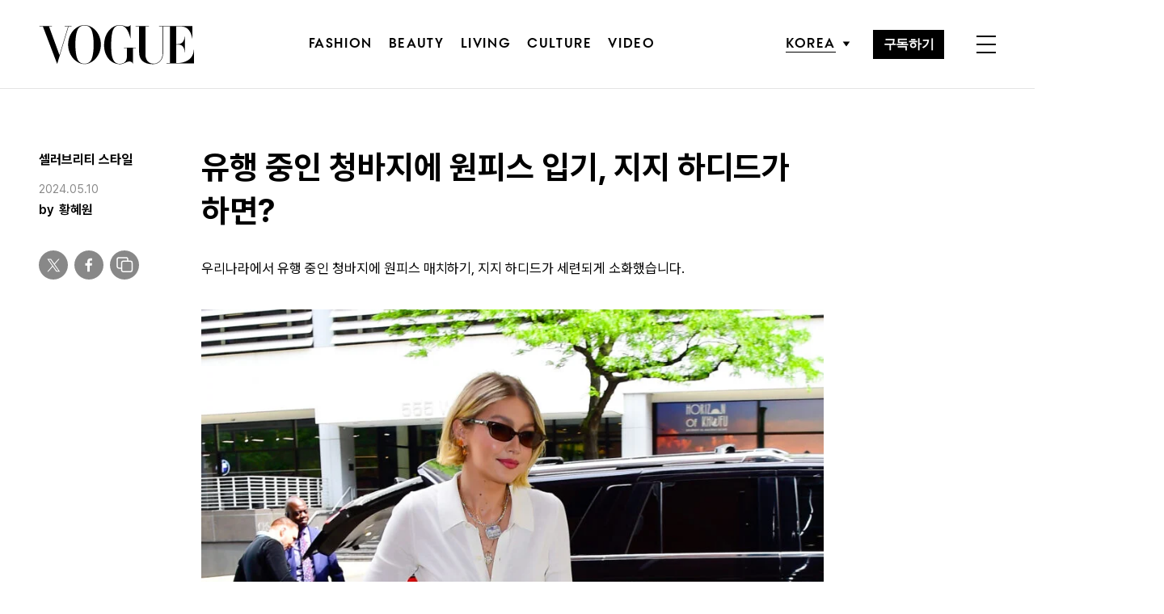

--- FILE ---
content_type: text/html; charset=utf-8
request_url: https://www.google.com/recaptcha/api2/aframe
body_size: 180
content:
<!DOCTYPE HTML><html><head><meta http-equiv="content-type" content="text/html; charset=UTF-8"></head><body><script nonce="yoiDBOkM4Roynjmgnr2Ueg">/** Anti-fraud and anti-abuse applications only. See google.com/recaptcha */ try{var clients={'sodar':'https://pagead2.googlesyndication.com/pagead/sodar?'};window.addEventListener("message",function(a){try{if(a.source===window.parent){var b=JSON.parse(a.data);var c=clients[b['id']];if(c){var d=document.createElement('img');d.src=c+b['params']+'&rc='+(localStorage.getItem("rc::a")?sessionStorage.getItem("rc::b"):"");window.document.body.appendChild(d);sessionStorage.setItem("rc::e",parseInt(sessionStorage.getItem("rc::e")||0)+1);localStorage.setItem("rc::h",'1769191282916');}}}catch(b){}});window.parent.postMessage("_grecaptcha_ready", "*");}catch(b){}</script></body></html>

--- FILE ---
content_type: application/javascript; charset=utf-8
request_url: https://fundingchoicesmessages.google.com/f/AGSKWxWoTafVxfRiTM0pJmKPN-oZ7uPHQDWJjsur7Gm9HaMm7pYyaHZVoaffj8GElq51Eq5GbAcE4Iop07HDLx1EQdt_hZPleQZkcn1qtnIsMZk7pNDIJ2g4f7M_eLZ47wajV-fngpglZZoTkQresb1iv8X_67aQSJl7H0PLvOsJOmYNZ29BxamDD3PqRgIS/_.au/ads/-book-ad-/adtechHeader./ad_renderv4_/adsrotate.
body_size: -1288
content:
window['9b36d5e0-3dcf-4e33-befd-dbb6220fc263'] = true;

--- FILE ---
content_type: application/javascript; charset=utf-8
request_url: https://fundingchoicesmessages.google.com/f/AGSKWxX5jJxvFnAj-KVzSWxnloEj74G0P0JsAZupXDfu_M-2RabXOa7oJwjdCjI4bcZW5XfE0qKZT-BDVSxuz-FMxMtsXS502HdRJk6n20bz8oflsWsmBvP6RrmUBj-LsDYU4cilIdgQKA==?fccs=W251bGwsbnVsbCxudWxsLG51bGwsbnVsbCxudWxsLFsxNzY5MTkxMjgzLDY1NTAwMDAwMF0sbnVsbCxudWxsLG51bGwsW251bGwsWzcsOSw2XSxudWxsLDIsbnVsbCwiZW4iLG51bGwsbnVsbCxudWxsLG51bGwsbnVsbCwzXSwiaHR0cHM6Ly93d3cudm9ndWUuY28ua3IvMjAyNC8wNS8xMC8lRUMlOUMlQTAlRUQlOTYlODktJUVDJUE0JTkxJUVDJTlEJUI4LSVFQyVCMiVBRCVFQiVCMCU5NCVFQyVBNyU4MCVFQyU5NyU5MC0lRUMlOUIlOTAlRUQlOTQlQkMlRUMlOEElQTQtJUVDJTlFJTg1JUVBJUI4JUIwLSVFQyVBNyU4MCVFQyVBNyU4MC0lRUQlOTUlOTglRUIlOTQlOTQlRUIlOTMlOUMlRUElQjAlODAtJUVEJTk1JTk4JUVCJUE5JUI0LyIsbnVsbCxbWzgsIms2MVBCam1rNk8wIl0sWzksImVuLVVTIl0sWzE5LCIyIl0sWzE3LCJbMF0iXSxbMjQsIiJdLFsyOSwiZmFsc2UiXV1d
body_size: 216
content:
if (typeof __googlefc.fcKernelManager.run === 'function') {"use strict";this.default_ContributorServingResponseClientJs=this.default_ContributorServingResponseClientJs||{};(function(_){var window=this;
try{
var qp=function(a){this.A=_.t(a)};_.u(qp,_.J);var rp=function(a){this.A=_.t(a)};_.u(rp,_.J);rp.prototype.getWhitelistStatus=function(){return _.F(this,2)};var sp=function(a){this.A=_.t(a)};_.u(sp,_.J);var tp=_.ed(sp),up=function(a,b,c){this.B=a;this.j=_.A(b,qp,1);this.l=_.A(b,_.Pk,3);this.F=_.A(b,rp,4);a=this.B.location.hostname;this.D=_.Fg(this.j,2)&&_.O(this.j,2)!==""?_.O(this.j,2):a;a=new _.Qg(_.Qk(this.l));this.C=new _.dh(_.q.document,this.D,a);this.console=null;this.o=new _.mp(this.B,c,a)};
up.prototype.run=function(){if(_.O(this.j,3)){var a=this.C,b=_.O(this.j,3),c=_.fh(a),d=new _.Wg;b=_.hg(d,1,b);c=_.C(c,1,b);_.jh(a,c)}else _.gh(this.C,"FCNEC");_.op(this.o,_.A(this.l,_.De,1),this.l.getDefaultConsentRevocationText(),this.l.getDefaultConsentRevocationCloseText(),this.l.getDefaultConsentRevocationAttestationText(),this.D);_.pp(this.o,_.F(this.F,1),this.F.getWhitelistStatus());var e;a=(e=this.B.googlefc)==null?void 0:e.__executeManualDeployment;a!==void 0&&typeof a==="function"&&_.To(this.o.G,
"manualDeploymentApi")};var vp=function(){};vp.prototype.run=function(a,b,c){var d;return _.v(function(e){d=tp(b);(new up(a,d,c)).run();return e.return({})})};_.Tk(7,new vp);
}catch(e){_._DumpException(e)}
}).call(this,this.default_ContributorServingResponseClientJs);
// Google Inc.

//# sourceURL=/_/mss/boq-content-ads-contributor/_/js/k=boq-content-ads-contributor.ContributorServingResponseClientJs.en_US.k61PBjmk6O0.es5.O/d=1/exm=ad_blocking_detection_executable,kernel_loader,loader_js_executable,web_iab_tcf_v2_signal_executable/ed=1/rs=AJlcJMztj-kAdg6DB63MlSG3pP52LjSptg/m=cookie_refresh_executable
__googlefc.fcKernelManager.run('\x5b\x5b\x5b7,\x22\x5b\x5bnull,\\\x22vogue.co.kr\\\x22,\\\x22AKsRol_5T9wnL_CCcHRNe4oJAroX6IqEhCyqm3akn4Bh6vQHrYkUz19QhBPSA4Qcha2fpKH7w3nEsmjFt36AJU67C2oKpCpoCBJZy3mTa2xGZSx0QzVQdEv62cOrrW93X0hvdCBr6bnZuF1iYWwGpcZOosf6TExiJg\\\\u003d\\\\u003d\\\x22\x5d,null,\x5b\x5bnull,null,null,\\\x22https:\/\/fundingchoicesmessages.google.com\/f\/AGSKWxVfnVt11bTGUnbRd6psH8nBMI8cZjZG-kWPG3J2jCbEq_MzyI2ZuoY0mEc4N7QyI78pxhoA9d4BIaXEXEK3v_O4qiM9IisZghlthvd6xen0ltr0JUOdAFTiAxVCM1ur_xX4diEqig\\\\u003d\\\\u003d\\\x22\x5d,null,null,\x5bnull,null,null,\\\x22https:\/\/fundingchoicesmessages.google.com\/el\/AGSKWxWQaGPAu5B8mP6N3GOWj7o6_HmEzXi4ItQZQ6SfAHvBTEWD4kh-8T18ylXuqhGCTouScb08w2OXjkFKlHRaFcvaMG2i_4KuV7TRD9XpGTcd1D5u7eNJ6d03niPBCmB6CoeotmxErg\\\\u003d\\\\u003d\\\x22\x5d,null,\x5bnull,\x5b7,9,6\x5d,null,2,null,\\\x22en\\\x22,null,null,null,null,null,3\x5d,null,\\\x22Privacy and cookie settings\\\x22,\\\x22Close\\\x22,null,null,null,\\\x22Managed by Google. Complies with IAB TCF. CMP ID: 300\\\x22\x5d,\x5b2,1\x5d\x5d\x22\x5d\x5d,\x5bnull,null,null,\x22https:\/\/fundingchoicesmessages.google.com\/f\/AGSKWxXuojXUobwRMoKSjEP3ldIJ-qrDXYo16X30m1LT7sTvQ2Gq2Z3r6wvkn-PAJ2qN14bNl1A45hNsCCAJX04N9Ig-VKPsYtqpL59zGirWtTZoLVS6iDttR2OsHC--mMXzq6PB8_JvJw\\u003d\\u003d\x22\x5d\x5d');}